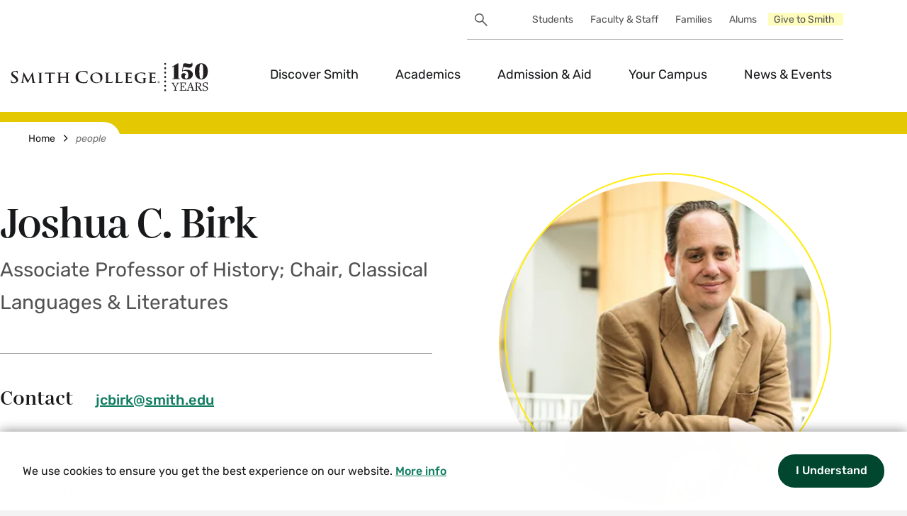

--- FILE ---
content_type: text/html; charset=UTF-8
request_url: https://www.smith.edu/people/joshua-c-birk
body_size: 14855
content:
<!DOCTYPE html>
<html lang="en" dir="ltr" prefix="og: https://ogp.me/ns#">
  <head>
    <meta charset="utf-8" />
<link rel="canonical" href="https://www.smith.edu/people/joshua-c-birk" />
<meta property="og:type" content="Faculty &amp; Staff Profile" />
<meta property="og:title" content="Joshua C. Birk" />
<meta property="og:image" content="https://www.smith.edu/sites/default/files/styles/medium/public/media/Faculty/joshua_birk_crop.jpg.webp?itok=0qW8jH-u" />
<meta property="og:image:type" content="image/webp" />
<meta property="og:image:width" content="480" />
<meta property="og:image:height" content="480" />
<meta property="og:updated_time" content="2025-09-09T09:54:20-0400" />
<meta name="twitter:card" content="summary_large_image" />
<meta name="apple-mobile-web-app-title" content="Smith" />
<meta name="Generator" content="Drupal 10 (https://www.drupal.org)" />
<meta name="MobileOptimized" content="width" />
<meta name="HandheldFriendly" content="true" />
<meta name="viewport" content="width=device-width, initial-scale=1.0" />
<link rel="icon" type="image/png" href="/sites/default/files/favicons/favicon-96x96.png?t8lwei" sizes="96x96" />
<link rel="icon" type="image/svg+xml" href="/sites/default/files/favicons/favicon.svg?t8lwei" />
<link rel="shortcut icon" href="/sites/default/files/favicons/favicon.ico?t8lwei" />
<link rel="apple-touch-icon" sizes="180x180" href="/sites/default/files/favicons/apple-touch-icon.png?t8lwei" />
<link rel="manifest" href="/sites/default/files/favicons/site.webmanifest?t8lwei" />

    <title>Joshua C. Birk</title>
    <link rel="stylesheet" media="all" href="/sites/default/files/css/css_4zA4Q_eD-Fm7fmQoX5JLtS-zG0Mz89JVTWPP90eu2GA.css?delta=0&amp;language=en&amp;theme=smith&amp;include=eJxVjEEOwyAMBD9kwXNyjEywgNZgZEOb_r5V0yjqZTU7K-0mSj7q7MgOb7gD7YNLu5_uVyGJJKZ1M_IHfmjBQVpR_9Yml-6omBR7tvPuMm62PgMXyxTBahnZJ5aADPayQdUHNIJHoaf5b7oqcTK9AQ-cRUI" />
<link rel="stylesheet" media="all" href="/sites/default/files/css/css_TFkIJ3opoMivFMIWdm1uXbv3esSAl3adzMU6Tmp7WOo.css?delta=1&amp;language=en&amp;theme=smith&amp;include=eJxVjEEOwyAMBD9kwXNyjEywgNZgZEOb_r5V0yjqZTU7K-0mSj7q7MgOb7gD7YNLu5_uVyGJJKZ1M_IHfmjBQVpR_9Yml-6omBR7tvPuMm62PgMXyxTBahnZJ5aADPayQdUHNIJHoaf5b7oqcTK9AQ-cRUI" />
<link rel="stylesheet" media="all" href="/sites/default/files/css/css_6Nkls-Xka5-6XElud1_KtkqOHjQTfTFn6WeUiGwIWMo.css?delta=2&amp;language=en&amp;theme=smith&amp;include=eJxVjEEOwyAMBD9kwXNyjEywgNZgZEOb_r5V0yjqZTU7K-0mSj7q7MgOb7gD7YNLu5_uVyGJJKZ1M_IHfmjBQVpR_9Yml-6omBR7tvPuMm62PgMXyxTBahnZJ5aADPayQdUHNIJHoaf5b7oqcTK9AQ-cRUI" />
<link rel="stylesheet" media="all" href="/sites/default/files/css/css_cU9V_SqRSqBDlkLwbh_5KbYkBSdcStr3meDuaaYtRP4.css?delta=3&amp;language=en&amp;theme=smith&amp;include=eJxVjEEOwyAMBD9kwXNyjEywgNZgZEOb_r5V0yjqZTU7K-0mSj7q7MgOb7gD7YNLu5_uVyGJJKZ1M_IHfmjBQVpR_9Yml-6omBR7tvPuMm62PgMXyxTBahnZJ5aADPayQdUHNIJHoaf5b7oqcTK9AQ-cRUI" />
<link rel="stylesheet" media="all" href="/sites/default/files/css/css_kz4I1oH_KNM32fEu4GWzvrQuurAqm5EO1qpvCpcpBEM.css?delta=4&amp;language=en&amp;theme=smith&amp;include=eJxVjEEOwyAMBD9kwXNyjEywgNZgZEOb_r5V0yjqZTU7K-0mSj7q7MgOb7gD7YNLu5_uVyGJJKZ1M_IHfmjBQVpR_9Yml-6omBR7tvPuMm62PgMXyxTBahnZJ5aADPayQdUHNIJHoaf5b7oqcTK9AQ-cRUI" />

    <script type="application/json" data-drupal-selector="drupal-settings-json">{"path":{"baseUrl":"\/","pathPrefix":"","currentPath":"node\/19351","currentPathIsAdmin":false,"isFront":false,"currentLanguage":"en"},"pluralDelimiter":"\u0003","suppressDeprecationErrors":true,"gtag":{"tagId":"G-LVT9Z047G0","consentMode":false,"otherIds":[],"events":[],"additionalConfigInfo":[]},"ajaxPageState":{"libraries":"[base64]","theme":"smith","theme_token":null},"ajaxTrustedUrl":{"\/search\/cse":true},"cookieconsent":{"message":"We use cookies to ensure you get the best experience on our website.","dismiss":"I understand","learnMore":"More info","link":"\/discover-smith\/governance","path":"\/","expiry":365,"target":"_self","domain":".www.smith.edu","markup":"\u003Cdiv class=\u0022cc_banner cc_container cc_container--open\u0022\u003E\n    \u003Ca href=\u0022#null\u0022 data-cc-event=\u0022click:dismiss\u0022 target=\u0022_blank\u0022 class=\u0022cc_btn cc_btn_accept_all\u0022\u003EI understand\u003C\/a\u003E\n    \u003Cp class=\u0022cc_message\u0022\u003EWe use cookies to ensure you get the best experience on our website. \u003Ca data-cc-if=\u0022options.link\u0022 target=\u0022_self\u0022 class=\u0022cc_more_info\u0022 href=\u0022\/discover-smith\/governance\u0022\u003EMore info\u003C\/a\u003E\u003C\/p\u003E\n    \u003Ca class=\u0022cc_logo\u0022 target=\u0022_blank\u0022 href=\u0022http:\/\/silktide.com\/cookieconsent\u0022\u003ECookie Consent plugin for the EU cookie law\u003C\/a\u003E\n\u003C\/div\u003E\n","container":null,"theme":""},"data":{"extlink":{"extTarget":true,"extTargetAppendNewWindowLabel":"(opens in a new window)","extTargetNoOverride":false,"extNofollow":true,"extTitleNoOverride":false,"extNoreferrer":true,"extFollowNoOverride":false,"extClass":"ext","extLabel":"","extImgClass":false,"extSubdomains":false,"extExclude":"","extInclude":"","extCssExclude":"","extCssInclude":"","extCssExplicit":"","extAlert":true,"extAlertText":"Following this link opens a new browser tab and sends you to a website outside of Smith College","extHideIcons":false,"mailtoClass":"0","telClass":"0","mailtoLabel":"","telLabel":"(link is a phone number)","extUseFontAwesome":false,"extIconPlacement":"append","extPreventOrphan":false,"extFaLinkClasses":"fa fa-external-link","extFaMailtoClasses":"fa fa-envelope-o","extAdditionalLinkClasses":"","extAdditionalMailtoClasses":"","extAdditionalTelClasses":"","extFaTelClasses":"fa fa-phone","whitelistedDomains":["smith.edu","www.smith.edu","portal.smith.edu","garden.smith.edu","catalog.smith.edu","map.smith.edu","mail.smith.edu","sophia.smith.edu","alumnae.smith.edu","workday.smith.edu","science.smith.edu","scma.smith.edu","campus-school.smith.edu","libtools.smith.edu","apply.smith.edu","login.smith.edu","libraries.smith.edu","libguides.smith.edu","smith.libcal.com","smith.libanswers.com","publications.ebsco.com","eds.s.ebscohost.com","resolver.ebscohost.com","libtools2.smith.edu","ly.smith.edu","ereserves.smith.edu","hitchcock.smith.edu","dl.smith.edu","libex.smith.edu","libtest.smith.edu","libproxy.smith.edu","scholarworks.smith.edu","smithcollege-illiad-oclc-org.libproxy.smith.edu","findingaids.smith.edu","compass.fivecolleges.edu","givecampus.com","www.givecampus.com","smith.plannedgiving.org","smithcollege.wd5.myworkdayjobs.com","tardis.smith.edu","drive.google.com","moodle.smith.edu","smith.zoom.us","smith.agilefleet.com","smith.datacenter.adirondacksolutions.com","wd5.myworkday.com","smith.force.com","smith.my.site.com","search.ebscohost.com","eds.s.ebscohost.com","careerconnect.smith.edu","waitz.io\/smith-college","dev.smith.edu","dev.garden.smith.edu","dev.libraries.smith.edu","test.smith.edu","test.garden.smith.edu","test.libraries.smith.edu","login.libproxy.smith.edu","go.connect.smith.edu","connect.smith.edu","sites.google.com\/smith.edu\/*","research.ebsco.com","smitharts.ludus.com","smith.metabim.com","computerstore.smith.edu","smithpioneers.com","wurtelecenter.myflodesk.com","go.pardot.com","forms.gle","jotform.com","docs.google.com","fivecolleges.edu","go.oncehub.com","cbweb.smith.edu","campus-school.ravenna-student.com","campus-school.ravenna-student.com\/portal\/","smith.joinhandshake.com","its.smith.edu","science.smith.edu","calendar.app.google","www.science.smith.edu","execed.smith.edu"],"extExcludeNoreferrer":""}},"views":{"ajax_path":"\/views\/ajax","ajaxViews":{"views_dom_id:98998d0f2588f5182896a2dad05880d9998769613a3646b83e14a2925896101a":{"view_name":"footer_promos","view_display_id":"block_1","view_args":"smith_college","view_path":"\/node\/19351","view_base_path":"admin\/content\/footer-promo","view_dom_id":"98998d0f2588f5182896a2dad05880d9998769613a3646b83e14a2925896101a","pager_element":0}}},"googlePSE":{"language":"en","displayWatermark":0},"user":{"uid":0,"permissionsHash":"5e12ef4dc272d8189aa8b3b98ff6bdc4bf25e5d6f3c5140a01afb3f1a9fa816f"}}</script>
<script src="/core/misc/drupalSettingsLoader.js?v=10.5.6"></script>
<script src="/modules/contrib/google_tag/js/gtag.js?t8yu0w"></script>

  </head>
  <body class="domain-smith_college" data-component-theme="yellow">
        <a href="#main-content" class="visually-hidden focusable">
      Skip to main content
    </a>
    
      <div class="dialog-off-canvas-main-canvas" data-off-canvas-main-canvas>
    



<div  class="layout-container">
  			


	<div></div>


	<div></div>



<div
	 class="site-header__container">
		<div  class="site-header__scroll-el"></div>

	<header  class="site-header">
		<div  class="site-header__inner">
						<div  class="site-header__utility-nav">
					<div  data-drupal-selector="search-block-form" id="block-searchform" role="search" class="block search-block-form google-cse">
  
    
      <form action="/search/cse" method="get" id="search-block-form" accept-charset="UTF-8">
  

<div class="js-form-item form-item form_item form_item--search js-form-type-search form-item-keys js-form-item-keys form-no-label">
            <div class="visually-hidden">
        <label for="edit-keys--2" class="visually-hidden form-item__label form_item__label">Search</label>
      </div>
            
  <input title="Enter the terms you wish to search for." data-drupal-selector="edit-keys" type="search" id="edit-keys--2" name="keys" value="" size="40" maxlength="128" class="form-search form_item__textfield"/>

        </div>
<div data-drupal-selector="edit-actions" class="form-actions js-form-wrapper form-wrapper" id="edit-actions">
  <input data-drupal-selector="edit-submit" type="submit" id="edit-submit--2" value="Search" class="button js-form-submit form-submit button-brand button-brand--secondary-light"/>
</div>

</form>

  </div>

	
    
    
					












<nav  aria-expanded="true" data-component-theme="yellow" id="utility_nav" class="utility_nav" aria-labelledby="utility_nav__label">
	<span id="utility_nav__label"  class="visually-hidden">Utility</span>
			


	








<button  class="search-form__toggle" data-button-style="clean" aria-expanded="false">
						<span class="visually-hidden">Search Toggle</span>
		<svg>
			<use xlink:href="/themes/custom/smith/dist/icons-1.svg#search"></use>
		</svg>
			</button>
				
											







<div
	 class="utility_nav__menu-list-wrapper utility_nav__menu-list-wrapper--level-0">
		


<ul  class="utility_nav__menu-list">
							








<li  class="utility_nav__item utility_nav__item--level-0">
  					
															
									





<a  data-menu-level="level-1" data-link-style="underline" class="utility_nav__link utility_nav__link--level-0" href="/students"> 
  
	Students
	</a>
						</li>
			








<li  class="utility_nav__item utility_nav__item--level-0">
  					
															
									





<a  data-menu-level="level-1" data-link-style="underline" class="utility_nav__link utility_nav__link--level-0" href="/faculty-staff"> 
  
	Faculty &amp; Staff
	</a>
						</li>
			








<li  class="utility_nav__item utility_nav__item--level-0">
  					
															
									





<a  data-menu-level="level-1" data-link-style="underline" class="utility_nav__link utility_nav__link--level-0" href="/parents-families"> 
  
	Families
	</a>
						</li>
			








<li  class="utility_nav__item utility_nav__item--level-0">
  					
															
									





<a  data-menu-level="level-1" data-link-style="underline" class="utility_nav__link utility_nav__link--level-0" href="/alums"> 
  
	Alums
	</a>
						</li>
			








<li  class="utility_nav__item utility_nav__item--level-0">
  					
															
									





<a  data-menu-level="level-1" data-link-style="underline" class="utility_nav__link utility_nav__link--level-0" href="/giving"> 
  
	Give to Smith
	</a>
						</li>
	
			</ul>
</div>

			

	</nav>


			</div>
			
			<div
				 class="site-header__main">
												<div  class="site-header__branding">
							




<div  class="logo logo--header" data-logo-type="text">
	





<a  aria-labelledby="smith-college-logo-label" data-link-style="clean" class="logo__link" href="/"> 
  
				<span id="smith-college-logo-label" class="visually-hidden">Smith College logo</span>
			<svg data-src="/themes/custom/smith/assets/images/smith-logo.svg"></svg>
		
	</a>
</div>
	
				</div>

								


	








<button  class="search-form__toggle" data-button-style="clean" aria-expanded="false">
						<span class="visually-hidden">Search Toggle</span>
		<svg>
			<use xlink:href="/themes/custom/smith/dist/icons-1.svg#search"></use>
		</svg>
			</button>

								<div  class="site-header__primary-nav">
						






	






<nav  aria-expanded="false" id="main-nav" class="main-nav menu-with-toggle" aria-labelledby="main-nav__label">
	<span id="main-nav__label"  class="visually-hidden">main</span>
					




	
		
	







<button  aria-controls="main-nav-4513" data-menu-level="level-0" aria-label="Menu" class="button-smith main-nav__toggle" data-button-style="clean" aria-expanded="false" data-button-alignment="right">
						  <span  class="main-nav__toggle__bars">
    <span  class="main-nav__toggle__bar"></span>
    <span  class="main-nav__toggle__bar"></span>
    <span  class="main-nav__toggle__bar"></span>
  </span>
  <span  class="main-nav__toggle__text">Menu</span>

			</button>

			
											



	



<div
	 class="main-nav__menu-list-wrapper main-nav__menu-list-wrapper--level-0" id="main-nav-4513">
		


<ul  class="main-nav__menu-list">
							

	






<li  class="main-nav__item main-nav__item--level-0 main-nav__item--with-sub">
  					
															
									





<a  data-menu-level="level-1" data-link-style="underline" class="main-nav__link main-nav__link--level-0 main-nav__link--with-sub" href="/discover-smith"> 
  
	Discover Smith
	</a>
																				




	
		
	







<button  aria-controls="menu__item-0742-1" data-menu-level="level-1" aria-label="Discover Smith Menu" class="button-smith main-nav__toggle" data-button-style="clean" aria-expanded="false" data-button-alignment="right">
						<span class="visually-hidden">Expand Discover Smith Menu</span>

			<span  class="button-smith__icon">
			


<svg  class="icon"   >
			<use xlink:href="/themes/custom/smith/dist/icons-1.svg#chevronDown"></use>
</svg>
	</span>
</button>
										
															




	
	

<div
	 class="main-nav__menu-list-wrapper main-nav__menu-list-wrapper--level-1" id="menu__item-0742-1" aria-hidden="true">
		


<ul  class="main-nav__menu-list main-nav__menu-list--sub">
							

	






<li  class="main-nav__item main-nav__item--level-0 main-nav__item--with-sub main-nav__item--level-1 main-nav__item--sub">
  					
															
									





<a  data-menu-level="level-2" data-link-style="underline" class="main-nav__link main-nav__link--level-0 main-nav__link--with-sub main-nav__link--level-1 main-nav__link--sub" href="/discover-smith/smith-action"> 
  
	Smith in Action
	</a>
						</li>
			

	






<li  class="main-nav__item main-nav__item--level-0 main-nav__item--with-sub main-nav__item--level-1 main-nav__item--sub">
  					
															
									





<a  data-menu-level="level-2" data-link-style="underline" class="main-nav__link main-nav__link--level-0 main-nav__link--with-sub main-nav__link--level-1 main-nav__link--sub" href="/discover-smith/history-traditions"> 
  
	History &amp; Traditions
	</a>
						</li>
			

	






<li  class="main-nav__item main-nav__item--level-0 main-nav__item--with-sub main-nav__item--level-1 main-nav__item--sub">
  					
															
									





<a  data-menu-level="level-2" data-link-style="underline" class="main-nav__link main-nav__link--level-0 main-nav__link--with-sub main-nav__link--level-1 main-nav__link--sub" href="/discover-smith/president-sarah-willie-lebreton"> 
  
	President Sarah Willie-LeBreton
	</a>
						</li>
			

	






<li  class="main-nav__item main-nav__item--level-0 main-nav__item--with-sub main-nav__item--level-1 main-nav__item--sub">
  					
															
									





<a  data-menu-level="level-2" data-link-style="underline" class="main-nav__link main-nav__link--level-0 main-nav__link--with-sub main-nav__link--level-1 main-nav__link--sub" href="/discover-smith/visit-campus"> 
  
	Visit the Campus
	</a>
						</li>
			

	






<li  class="main-nav__item main-nav__item--level-0 main-nav__item--with-sub main-nav__item--level-1 main-nav__item--sub">
  					
															
									





<a  data-menu-level="level-2" data-link-style="underline" class="main-nav__link main-nav__link--level-0 main-nav__link--with-sub main-nav__link--level-1 main-nav__link--sub" href="/discover-smith/governance"> 
  
	Governance
	</a>
						</li>
			

	






<li  class="main-nav__item main-nav__item--level-0 main-nav__item--with-sub main-nav__item--level-1 main-nav__item--sub">
  					
															
									





<a  data-menu-level="level-2" data-link-style="underline" class="main-nav__link main-nav__link--level-0 main-nav__link--with-sub main-nav__link--level-1 main-nav__link--sub" href="/discover-smith/smith-glance"> 
  
	Smith at a Glance
	</a>
						</li>
			

	






<li  class="main-nav__item main-nav__item--level-0 main-nav__item--with-sub main-nav__item--level-1 main-nav__item--sub">
  					
															
									





<a  data-menu-level="level-2" data-link-style="underline" class="main-nav__link main-nav__link--level-0 main-nav__link--with-sub main-nav__link--level-1 main-nav__link--sub" href="/discover-smith/contact-smith"> 
  
	Contact Smith
	</a>
						</li>
	
			</ul>
</div>
			
			</li>
			

	






<li  class="main-nav__item main-nav__item--level-0 main-nav__item--with-sub">
  					
															
									





<a  data-menu-level="level-1" data-link-style="underline" class="main-nav__link main-nav__link--level-0 main-nav__link--with-sub" href="/academics"> 
  
	Academics
	</a>
																				




	
		
	







<button  aria-controls="menu__item-7437-2" data-menu-level="level-1" aria-label="Academics Menu" class="button-smith main-nav__toggle" data-button-style="clean" aria-expanded="false" data-button-alignment="right">
						<span class="visually-hidden">Expand Academics Menu</span>

			<span  class="button-smith__icon">
			


<svg  class="icon"   >
			<use xlink:href="/themes/custom/smith/dist/icons-1.svg#chevronDown"></use>
</svg>
	</span>
</button>
										
															




	
	

<div
	 class="main-nav__menu-list-wrapper main-nav__menu-list-wrapper--level-1" id="menu__item-7437-2" aria-hidden="true">
		


<ul  class="main-nav__menu-list main-nav__menu-list--sub">
							

	






<li  class="main-nav__item main-nav__item--level-0 main-nav__item--with-sub main-nav__item--level-1 main-nav__item--sub">
  					
															
									





<a  data-menu-level="level-2" data-link-style="underline" class="main-nav__link main-nav__link--level-0 main-nav__link--with-sub main-nav__link--level-1 main-nav__link--sub" href="/academics/departments-programs-courses"> 
  
	Departments, Programs, &amp; Courses
	</a>
						</li>
			

	






<li  class="main-nav__item main-nav__item--level-0 main-nav__item--with-sub main-nav__item--level-1 main-nav__item--sub">
  					
															
									





<a  data-menu-level="level-2" data-link-style="underline" class="main-nav__link main-nav__link--level-0 main-nav__link--with-sub main-nav__link--level-1 main-nav__link--sub" href="/academics/our-approach-learning"> 
  
	Our Approach To Learning
	</a>
						</li>
			

	






<li  class="main-nav__item main-nav__item--level-0 main-nav__item--with-sub main-nav__item--level-1 main-nav__item--sub">
  					
															
									





<a  data-menu-level="level-2" data-link-style="underline" class="main-nav__link main-nav__link--level-0 main-nav__link--with-sub main-nav__link--level-1 main-nav__link--sub" href="/academics/integrative-learning"> 
  
	Integrative Learning
	</a>
						</li>
			

	






<li  class="main-nav__item main-nav__item--level-0 main-nav__item--with-sub main-nav__item--level-1 main-nav__item--sub">
  					
															
									





<a  data-menu-level="level-2" data-link-style="underline" class="main-nav__link main-nav__link--level-0 main-nav__link--with-sub main-nav__link--level-1 main-nav__link--sub" href="/academics/our-faculty"> 
  
	Our Faculty
	</a>
						</li>
			

	






<li  class="main-nav__item main-nav__item--level-0 main-nav__item--with-sub main-nav__item--level-1 main-nav__item--sub">
  					
															
									





<a  data-menu-level="level-2" data-link-style="underline" class="main-nav__link main-nav__link--level-0 main-nav__link--with-sub main-nav__link--level-1 main-nav__link--sub" href="/academics/academic-calendar"> 
  
	Academic Calendar
	</a>
						</li>
			

	






<li  class="main-nav__item main-nav__item--level-0 main-nav__item--with-sub main-nav__item--level-1 main-nav__item--sub">
  					
															
									





<a  data-menu-level="level-2" data-link-style="underline" class="main-nav__link main-nav__link--level-0 main-nav__link--with-sub main-nav__link--level-1 main-nav__link--sub" href="https://libraries.smith.edu"> 
  
	Libraries
	</a>
						</li>
			

	






<li  class="main-nav__item main-nav__item--level-0 main-nav__item--with-sub main-nav__item--level-1 main-nav__item--sub">
  					
															
									





<a  data-menu-level="level-2" data-link-style="underline" class="main-nav__link main-nav__link--level-0 main-nav__link--with-sub main-nav__link--level-1 main-nav__link--sub" href="/academics/registrar"> 
  
	Registrar
	</a>
						</li>
			

	






<li  class="main-nav__item main-nav__item--level-0 main-nav__item--with-sub main-nav__item--level-1 main-nav__item--sub">
  					
															
									





<a  data-menu-level="level-2" data-link-style="underline" class="main-nav__link main-nav__link--level-0 main-nav__link--with-sub main-nav__link--level-1 main-nav__link--sub" href="/academics/class-deans"> 
  
	Class Deans
	</a>
						</li>
			

	






<li  class="main-nav__item main-nav__item--level-0 main-nav__item--with-sub main-nav__item--level-1 main-nav__item--sub">
  					
															
									





<a  data-menu-level="level-2" data-link-style="underline" class="main-nav__link main-nav__link--level-0 main-nav__link--with-sub main-nav__link--level-1 main-nav__link--sub" href="/academics/provostdean-faculty"> 
  
	Provost/Dean of the Faculty
	</a>
						</li>
			

	






<li  class="main-nav__item main-nav__item--level-0 main-nav__item--with-sub main-nav__item--level-1 main-nav__item--sub">
  					
															
									





<a  data-menu-level="level-2" data-link-style="underline" class="main-nav__link main-nav__link--level-0 main-nav__link--with-sub main-nav__link--level-1 main-nav__link--sub" href="/academics/study-abroad"> 
  
	Study Abroad
	</a>
						</li>
	
			</ul>
</div>
			
			</li>
			

	






<li  class="main-nav__item main-nav__item--level-0 main-nav__item--with-sub">
  					
															
									





<a  data-menu-level="level-1" data-link-style="underline" class="main-nav__link main-nav__link--level-0 main-nav__link--with-sub" href="/admission-aid"> 
  
	Admission &amp; Aid
	</a>
																				




	
		
	







<button  aria-controls="menu__item-4292-3" data-menu-level="level-1" aria-label="Admission &amp; Aid Menu" class="button-smith main-nav__toggle" data-button-style="clean" aria-expanded="false" data-button-alignment="right">
						<span class="visually-hidden">Expand Admission &amp; Aid Menu</span>

			<span  class="button-smith__icon">
			


<svg  class="icon"   >
			<use xlink:href="/themes/custom/smith/dist/icons-1.svg#chevronDown"></use>
</svg>
	</span>
</button>
										
															




	
	

<div
	 class="main-nav__menu-list-wrapper main-nav__menu-list-wrapper--level-1" id="menu__item-4292-3" aria-hidden="true">
		


<ul  class="main-nav__menu-list main-nav__menu-list--sub">
							

	






<li  class="main-nav__item main-nav__item--level-0 main-nav__item--with-sub main-nav__item--level-1 main-nav__item--sub">
  					
															
									





<a  data-menu-level="level-2" data-link-style="underline" class="main-nav__link main-nav__link--level-0 main-nav__link--with-sub main-nav__link--level-1 main-nav__link--sub" href="/admission-aid/apply-smith"> 
  
	Apply to Smith
	</a>
						</li>
			

	






<li  class="main-nav__item main-nav__item--level-0 main-nav__item--with-sub main-nav__item--level-1 main-nav__item--sub">
  					
															
									





<a  data-menu-level="level-2" data-link-style="underline" class="main-nav__link main-nav__link--level-0 main-nav__link--with-sub main-nav__link--level-1 main-nav__link--sub" href="/admission-aid/visits-programs"> 
  
	Visits &amp; Programs
	</a>
						</li>
			

	






<li  class="main-nav__item main-nav__item--level-0 main-nav__item--with-sub main-nav__item--level-1 main-nav__item--sub">
  					
															
									





<a  data-menu-level="level-2" data-link-style="underline" class="main-nav__link main-nav__link--level-0 main-nav__link--with-sub main-nav__link--level-1 main-nav__link--sub" href="/admission-aid/life-after-smith-career-outcomes"> 
  
	Life After Smith: Career Outcomes
	</a>
						</li>
			

	






<li  class="main-nav__item main-nav__item--level-0 main-nav__item--with-sub main-nav__item--level-1 main-nav__item--sub">
  					
															
									





<a  data-menu-level="level-2" data-link-style="underline" class="main-nav__link main-nav__link--level-0 main-nav__link--with-sub main-nav__link--level-1 main-nav__link--sub" href="/admission-aid/tuition-aid-applicants"> 
  
	Tuition &amp; Aid for Applicants
	</a>
						</li>
			

	






<li  class="main-nav__item main-nav__item--level-0 main-nav__item--with-sub main-nav__item--level-1 main-nav__item--sub">
  					
															
									





<a  data-menu-level="level-2" data-link-style="underline" class="main-nav__link main-nav__link--level-0 main-nav__link--with-sub main-nav__link--level-1 main-nav__link--sub" href="/admission-aid/aid-current-students"> 
  
	Aid for Current Students
	</a>
						</li>
			

	






<li  class="main-nav__item main-nav__item--level-0 main-nav__item--with-sub main-nav__item--level-1 main-nav__item--sub">
  					
															
									





<a  data-menu-level="level-2" data-link-style="underline" class="main-nav__link main-nav__link--level-0 main-nav__link--with-sub main-nav__link--level-1 main-nav__link--sub" href="/parents-families"> 
  
	For Parents &amp; Families
	</a>
						</li>
			

	






<li  class="main-nav__item main-nav__item--level-0 main-nav__item--with-sub main-nav__item--level-1 main-nav__item--sub">
  					
															
									





<a  data-menu-level="level-2" data-link-style="underline" class="main-nav__link main-nav__link--level-0 main-nav__link--with-sub main-nav__link--level-1 main-nav__link--sub" href="/admission-aid/school-counselors"> 
  
	For School &amp; CBO Counselors
	</a>
						</li>
	
			</ul>
</div>
			
			</li>
			

	






<li  class="main-nav__item main-nav__item--level-0 main-nav__item--with-sub">
  					
															
									





<a  data-menu-level="level-1" data-link-style="underline" class="main-nav__link main-nav__link--level-0 main-nav__link--with-sub" href="/your-campus"> 
  
	Your Campus
	</a>
																				




	
		
	







<button  aria-controls="menu__item-8095-4" data-menu-level="level-1" aria-label="Your Campus Menu" class="button-smith main-nav__toggle" data-button-style="clean" aria-expanded="false" data-button-alignment="right">
						<span class="visually-hidden">Expand Your Campus Menu</span>

			<span  class="button-smith__icon">
			


<svg  class="icon"   >
			<use xlink:href="/themes/custom/smith/dist/icons-1.svg#chevronDown"></use>
</svg>
	</span>
</button>
										
															




	
	

<div
	 class="main-nav__menu-list-wrapper main-nav__menu-list-wrapper--level-1" id="menu__item-8095-4" aria-hidden="true">
		


<ul  class="main-nav__menu-list main-nav__menu-list--sub">
							

	






<li  class="main-nav__item main-nav__item--level-0 main-nav__item--with-sub main-nav__item--level-1 main-nav__item--sub">
  					
															
									





<a  data-menu-level="level-2" data-link-style="underline" class="main-nav__link main-nav__link--level-0 main-nav__link--with-sub main-nav__link--level-1 main-nav__link--sub" href="/your-campus/health-wellness"> 
  
	Health &amp; Wellness
	</a>
						</li>
			

	






<li  class="main-nav__item main-nav__item--level-0 main-nav__item--with-sub main-nav__item--level-1 main-nav__item--sub">
  					
															
									





<a  data-menu-level="level-2" data-link-style="underline" class="main-nav__link main-nav__link--level-0 main-nav__link--with-sub main-nav__link--level-1 main-nav__link--sub" href="/your-campus/residence-life"> 
  
	Residence Life
	</a>
						</li>
			

	






<li  class="main-nav__item main-nav__item--level-0 main-nav__item--with-sub main-nav__item--level-1 main-nav__item--sub">
  					
															
									





<a  data-menu-level="level-2" data-link-style="underline" class="main-nav__link main-nav__link--level-0 main-nav__link--with-sub main-nav__link--level-1 main-nav__link--sub" href="/your-campus/dining-menus"> 
  
	Dining &amp; Menus
	</a>
						</li>
			

	






<li  class="main-nav__item main-nav__item--level-0 main-nav__item--with-sub main-nav__item--level-1 main-nav__item--sub">
  					
															
									





<a  data-menu-level="level-2" data-link-style="underline" class="main-nav__link main-nav__link--level-0 main-nav__link--with-sub main-nav__link--level-1 main-nav__link--sub" href="/your-campus/community"> 
  
	Community
	</a>
						</li>
			

	






<li  class="main-nav__item main-nav__item--level-0 main-nav__item--with-sub main-nav__item--level-1 main-nav__item--sub">
  					
															
									





<a  data-menu-level="level-2" data-link-style="underline" class="main-nav__link main-nav__link--level-0 main-nav__link--with-sub main-nav__link--level-1 main-nav__link--sub" href="/your-campus/offices-services"> 
  
	Offices &amp; Services
	</a>
						</li>
			

	






<li  class="main-nav__item main-nav__item--level-0 main-nav__item--with-sub main-nav__item--level-1 main-nav__item--sub">
  					
															
									





<a  data-menu-level="level-2" data-link-style="underline" class="main-nav__link main-nav__link--level-0 main-nav__link--with-sub main-nav__link--level-1 main-nav__link--sub" href="/your-campus/clubs-organizations"> 
  
	Clubs &amp; Organizations
	</a>
						</li>
			

	






<li  class="main-nav__item main-nav__item--level-0 main-nav__item--with-sub main-nav__item--level-1 main-nav__item--sub">
  					
															
									





<a  data-menu-level="level-2" data-link-style="underline" class="main-nav__link main-nav__link--level-0 main-nav__link--with-sub main-nav__link--level-1 main-nav__link--sub" href="/your-campus/student-government-association"> 
  
	Student Government Association
	</a>
						</li>
			

	






<li  class="main-nav__item main-nav__item--level-0 main-nav__item--with-sub main-nav__item--level-1 main-nav__item--sub">
  					
															
									





<a  data-menu-level="level-2" data-link-style="underline" class="main-nav__link main-nav__link--level-0 main-nav__link--with-sub main-nav__link--level-1 main-nav__link--sub" href="/your-campus/athletics-recreation"> 
  
	Athletics &amp; Recreation
	</a>
						</li>
			

	






<li  class="main-nav__item main-nav__item--level-0 main-nav__item--with-sub main-nav__item--level-1 main-nav__item--sub">
  					
															
									





<a  data-menu-level="level-2" data-link-style="underline" class="main-nav__link main-nav__link--level-0 main-nav__link--with-sub main-nav__link--level-1 main-nav__link--sub" href="/your-campus/new-students"> 
  
	For New Students
	</a>
						</li>
			

	






<li  class="main-nav__item main-nav__item--level-0 main-nav__item--with-sub main-nav__item--level-1 main-nav__item--sub">
  					
															
									





<a  data-menu-level="level-2" data-link-style="underline" class="main-nav__link main-nav__link--level-0 main-nav__link--with-sub main-nav__link--level-1 main-nav__link--sub" href="/your-campus/smitharts"> 
  
	SmithArts
	</a>
						</li>
	
			</ul>
</div>
			
			</li>
			

	






<li  class="main-nav__item main-nav__item--level-0 main-nav__item--with-sub">
  					
															
					<span tabindex="0"  data-menu-level="level-1" class="main-nav__placeholder main-nav__placeholder--level-0 main-nav__placeholder--with-sub">News &amp; Events</span>
																											




	
		
	







<button  aria-controls="menu__item-3411-5" tabindex="-1" data-menu-level="level-1" aria-label="News &amp; Events Menu" class="button-smith main-nav__toggle" data-button-style="clean" aria-expanded="false" data-button-alignment="right">
						<span class="visually-hidden">Expand News &amp; Events Menu</span>

			<span  class="button-smith__icon">
			


<svg  class="icon"   >
			<use xlink:href="/themes/custom/smith/dist/icons-1.svg#chevronDown"></use>
</svg>
	</span>
</button>
										
																										




	
	

<div
	 class="main-nav__menu-list-wrapper main-nav__menu-list-wrapper--level-1" id="menu__item-3411-5" aria-hidden="true">
		


<ul  class="main-nav__menu-list main-nav__menu-list--sub">
							

		






<li  class="main-nav__item main-nav__item--level-0 main-nav__item--with-sub main-nav__item--level-1 main-nav__item--sub main-nav__item--parent">
  					
															
									





<a  data-menu-level="level-2" data-link-style="underline" class="main-nav__link main-nav__link--level-0 main-nav__link--with-sub main-nav__link--level-1 main-nav__link--sub main-nav__link--parent" href="/news-events"> 
  
	Smith Today
	</a>
						</li>
			

	






<li  class="main-nav__item main-nav__item--level-0 main-nav__item--with-sub main-nav__item--level-1 main-nav__item--sub">
  					
															
									





<a  data-menu-level="level-2" data-link-style="underline" class="main-nav__link main-nav__link--level-0 main-nav__link--with-sub main-nav__link--level-1 main-nav__link--sub" href="/news-events/events"> 
  
	Events
	</a>
						</li>
			

	






<li  class="main-nav__item main-nav__item--level-0 main-nav__item--with-sub main-nav__item--level-1 main-nav__item--sub">
  					
															
									





<a  data-menu-level="level-2" data-link-style="underline" class="main-nav__link main-nav__link--level-0 main-nav__link--with-sub main-nav__link--level-1 main-nav__link--sub" href="/your-campus/smitharts/calendar"> 
  
	Arts Calendar
	</a>
						</li>
			

	






<li  class="main-nav__item main-nav__item--level-0 main-nav__item--with-sub main-nav__item--level-1 main-nav__item--sub">
  					
															
									





<a  data-menu-level="level-2" data-link-style="underline" class="main-nav__link main-nav__link--level-0 main-nav__link--with-sub main-nav__link--level-1 main-nav__link--sub" href="/news-events/smith-quarterly"> 
  
	Smith Quarterly
	</a>
						</li>
	
			</ul>
</div>
			
			</li>
	
			</ul>
</div>

			

	</nav>


				</div>
			</div>
		</div>
	</header>
</div>
	

	  	
	
	
	
  <div  class="main">
    <a id="main-content" tabindex="-1"></a>    <main role="main"  class="main-content">
        <div data-swiftype-index="true">
      <div data-drupal-messages-fallback class="hidden"></div>






  



  

	
	
	

<div  data-component-theme="inherit dark" data-component-width="extended" class="container container--no-spacing container--with-bg" data-component-alignment="left">
	<div  class="container__inner">
		
		      <div  class="breadcrumbs__wrapper">
        











<button  aria-hidden="true" tabindex="-1" class="breadcrumbs__toggle" data-button-style="filled">
				            <span  class="visually-hidden">Show all breadcrumbs</span>
            <span aria-hidden="true">Home</span>
          		</button>
          









<nav  class="breadcrumbs" id="breadcrumbs" aria-labelledby="breadcrumbs__label">
	<span id="breadcrumbs__label"  class="visually-hidden">Breadcrumb</span>
	        



		
				







<button  aria-hidden="true" tabindex="-1" class="breadcrumbs__scroll breadcrumbs__scroll--left" data-button-style="filled" data-button-alignment="left">
	<span  class="scroll__icon">
			


<svg  class="icon"  aria-hidden="true" role="img"   >
			<use xlink:href="/themes/custom/smith/dist/icons-1.svg#chevronLeft"></use>
</svg>
	</span>
			      <span  class="visually-hidden">Scroll Left</span>
    		</button>

    			
											







<div
	 class="breadcrumbs__menu-list-wrapper breadcrumbs__menu-list-wrapper--level-0">
		


<ol  class="breadcrumbs__menu-list">
							








<li  class="breadcrumbs__item breadcrumbs__item--level-0">
  					
															
									





<a  data-menu-level="level-1" data-link-style="underline" class="breadcrumbs__link breadcrumbs__link--level-0" href="/"> 
  
	Home
	</a>
						</li>
			








<li  class="breadcrumbs__item breadcrumbs__item--level-0">
  							<span tabindex="0"  data-menu-level="level-1" class="breadcrumbs__placeholder breadcrumbs__placeholder--level-0">people</span>
			</li>
	
			</ol>
</div>

			

	        



		
	



	



<button  aria-hidden="true" tabindex="-1" class="breadcrumbs__scroll breadcrumbs__scroll--right" data-button-style="filled" data-button-alignment="right" button-action="filled">
				        <span  class="visually-hidden">Scroll Right</span>
      		<span  class="scroll__icon">
			


<svg  class="icon"  aria-hidden="true" role="img"   >
			<use xlink:href="/themes/custom/smith/dist/icons-1.svg#chevronRight"></use>
</svg>
	</span>
</button>

    </nav>

      </div>
    	</div>
	</div>



                  <div  id="block-mainpagecontent" class="block">
  
    
      




<article>

				



	

<div  data-component-width="extended" class="container container--no-bottom" data-component-alignment="left">
	<div  class="container__inner">
		
						
				



	









	

<div  data-component-width="compressed" class="container container--no-bottom container--separator" data-component-alignment="left">
	<div  class="container__inner">
		
				<div  class="page-title">
	

<h1  class="page-title__heading">
			<span>Joshua C. Birk</span>

	</h1>
				

<p  class="page-title__subheading">Associate Professor of History; Chair, Classical Languages & Literatures</p>
						
	</div>

				</div>
	</div>
				

				<div class="spotlight spotlight--large">
					
                <picture>
                  <source srcset="/sites/default/files/styles/content_faculty_profile_full_xlarge/public/media/Faculty/joshua_birk_crop.jpg.webp?itok=s-agkFOO 1x" media="all and (min-width: 1640px)" type="image/webp" width="425" height="425"/>
              <source srcset="/sites/default/files/styles/content_faculty_profile_full_large/public/media/Faculty/joshua_birk_crop.jpg.webp?itok=er5xkNAH 1x" media="all and (min-width: 1280px)" type="image/webp" width="425" height="425"/>
              <source srcset="/sites/default/files/styles/content_faculty_profile_full_medium/public/media/Faculty/joshua_birk_crop.jpg.webp?itok=vhzPQVpw 1x" media="all and (min-width: 1040px)" type="image/webp" width="350" height="350"/>
              <source srcset="/sites/default/files/styles/content_faculty_profile_full_small/public/media/Faculty/joshua_birk_crop.jpg.webp?itok=-nmbv_St 1x" media="all and (min-width: 767px)" type="image/webp" width="300" height="300"/>
              <source srcset="/sites/default/files/styles/content_faculty_profile_full_small/public/media/Faculty/joshua_birk_crop.jpg.webp?itok=-nmbv_St 1x" media="all and (min-width: 610px)" type="image/webp" width="300" height="300"/>
                  <img loading="lazy" width="425" height="425" src="/sites/default/files/styles/content_faculty_profile_full_large/public/media/Faculty/joshua_birk_crop.jpg.webp?itok=er5xkNAH" alt="Joshua Birk" />

  </picture>


      

				</div>
				</div>
	</div>

		



	

<div  data-component-width="extended" class="container container--separator container--no-bottom container--inline" data-component-alignment="left">
	<div  class="container__inner">
					<div  class="container__intro">
									

<h4  class="container__heading">
			Contact
	</h4>
											</div>
		
						
						

<div  class="text text--intro"><a href="mailto:jcbirk@smith.edu">jcbirk@smith.edu</a></div>
			
				
						

<div  class="text text--intro">413-841-1737</div>
			
				
						

<div  class="text text--intro"> Wright Hall 208</div>
			
				</div>
	</div>

	
	



	

<div  data-component-width="standard" class="container" data-component-alignment="center">
	<div  class="container__inner">
		
					



<div  class="grid grid--priority-col" data-grid-columns="2" data-grid-count-class="even" data-grid-spacing="two-spacing">
		<div  class="grid__inner">
						<div>
	            <div id="waypoint-0" class="waypoint-anchor"></div>
        













 




	

<div  data-text-columns="1" data-text-word-count="250" data-component-width="compressed" class="container container--no-top" data-component-alignment="center">
	<div  class="container__inner">
					<div  class="container__intro">
									

<h2  class="container__heading">
			Biography
	</h2>
											</div>
		
				

<div  class="text"><p>Joshua Birk specializes in political history and cultural history across religious boundaries in the medieval Mediterranean world.</p>
<p>His book, Norman Kings of Sicily and the Rise of the Anti-Islamic Critique: Baptized Sultans, examines a crucial component in the rise of anti-Islamic sentiment in Latin Europe. The text demonstrates how Christian rulers of Sicily used Muslim personnel and co-opted and redeployed Islamic cultural tropes and administrative techniques to project their authority over the Island of Sicily in the 11th and 12th centuries. Baptized Sultans shows that neither the use of Muslim soldiers and administrators nor the adoption of Islamic cultural elements were controversial in the 11th and 12th centuries, but that starting around 1200 the enemies of the Sicilian crown increasingly used Sicilian Muslims to demonize Sicilian rulers. He has also published articles on the First Crusade, examining how interactions between Normans and Muslims in Southern Italy and Sicily informed southern Italian behavior during the Crusades and how early accounts of the crusade were rewritten to erase this southern Italian perspective.</p>
<p>He offers a range of courses on various topics in the medieval world, including three sequential surveys covering the medieval European world from 400 to 1650. He teaches several specialized colloquia on topics such as the notion of race in medieval Europe, medieval concepts of magic and the supernatural, and the idea of religious violence in the Islamo-Christian Tradition. He also teaches a seminar on violence and memory in the high Middle Ages, and a first-year seminar titled Reacting to the Past.</p>
<p>Birk is a recipient of the 2012 Rome Prize and the 2019 Smith College Teaching Award. &nbsp;He is also a member of the Middle East Studies faculty and the director of the newly initiated Humanities and Social Science Research Labs.</p>
<hr>
<h3>Selected Publications</h3>
<p>"<a href="https://muse.jhu.edu/chapter/2929024" target="_blank">Crucible of Faith: Fitna in the Travels of Ibn Jubayr</a>" in <em>Rethinking Norman Italy: Studies in honor of Graham Loud</em>, Manchester University Press, 2021.</p>
<p><em><a href="https://www.palgrave.com/gp/book/9783319470412" target="_blank">Norman Kings of Sicily and the Rise of the Anti-Islamic Critique: Baptized Sultans</a>, </em>Palgrave Macmillan, 2017.</p>
<p>“<a href="https://oxford.universitypressscholarship.com/view/10.1093/acprof:oso/9780199755042.001.0001/acprof-9780199755042-chapter-4" target="_blank">Imagining the Enemy: Southern Italian Perception of Muslims in the Wake of the First Crusade</a>,” in&nbsp;<em>Just Wars, Holy Wars, and Jihads: Christian, Jewish, Muslim Encounters and Exchanges,&nbsp;</em>Oxford University Press, 2012.&nbsp;</p>
<p>“<a href="https://read.dukeupress.edu/jmems/article/41/3/463/1118/The-Betrayal-of-Antioch-Narratives-of-Conversion" target="_blank">The Betrayal of Antioch: Narratives of Conversion and Conquest During the First Crusade</a>,” in&nbsp;<em>Journal of Medieval and Early Modern Studies</em>, 2011, Volume 41, no. 3: 463–485.</p>
<p>Translations of portions of Ibn Jubayr's travels to Sicily, in&nbsp;<em>Medieval Italy: Texts in Translation, </em>edited by Katherine L Jansen, et. al. University of Pennsylvania Press, 2009.&nbsp;</p>
<p>“<a href="https://www.academia.edu/3270825/_Borderlands_and_Borderlines_Narrating_the_Past_in_Twelfth_Century_Sicily_" target="_blank">Borderlands and Borderlines: Narrating the Past in Twelfth-Century Sicily</a>,” in&nbsp;<em>Multicultural Europe and Cultural Exchange in the MIddle Ages and Renaissance,&nbsp;</em>edited by James P. Helfers. Brepols Publishers: 2005.<br>&nbsp;</p>
<p>&nbsp;</p>
</div>

				</div>
	</div>

  
</div>

		<div class="text">
	
	<h4 >Office Hours</h4>
						<div><p><strong>Fall 2025</strong><br>By appointment</p>
</div>
				
	
	<h4 >Education</h4>
			<div>
							<div>Ph.D., M.A., University of California, Santa Barbara.</div>
					<div>B.A., Brown University</div>
						</div>
	
	
	
            <p><a href="https://scholarworks.smith.edu/do/search/?q=author_lname%3A%22Birk%22%20AND%20author_fname%3A%22Joshua%22&amp;start=0&amp;context=7561520&amp;sort=date_desc&amp;facet=">Selected Works in Smith ScholarWorks</a></p>

      
</div>

				</div>
</div>

			</div>
	</div>

</article>

  </div>


  </div>
          </main>
  </div>
  			


	

<footer
	 data-component-width="wide" class="site-footer">

		  
  




<div  class="logo" data-logo-type="informal">
	





<a  aria-labelledby="smith-college-logo-label" data-link-style="clean" class="logo__link" href="/"> 
  
				<span id="smith-college-logo-label" class="visually-hidden">Smith College logo</span>
			<svg data-src="/themes/custom/smith/assets/images/smith-informal-logo.svg"></svg>
		
	</a>
</div>
  <a href="/" rel="home" class="visually-hidden">Smith College</a>


	<div
		 class="site-footer__inner">
				<div  class="site-footer__primary">
							<div  class="site-footer__site-info">
					<address>
													

<h3  class="heading">
			Smith College
	</h3>
																			

<div  class="text">10 Elm Street<br>Northampton, MA 01063</div>
																			

<div  class="text">	<span>Phone:
	</span>
	





<a  data-link-style="no-underline" class="link" href="tel:413-584-2700"> 
  
	413-584-2700
	</a>
	</div>
																	</address>
				</div>
						  











<nav  aria-expanded="true" id="footer_nav" class="footer_nav" aria-labelledby="footer_nav__label">
	<span id="footer_nav__label"  class="visually-hidden">Footer</span>
				
											







<div
	 class="footer_nav__menu-list-wrapper footer_nav__menu-list-wrapper--level-0">
		


<ul  class="footer_nav__menu-list">
							








<li  class="footer_nav__item footer_nav__item--level-0">
  					
															
									





<a  data-menu-level="level-1" data-link-style="underline" class="footer_nav__link footer_nav__link--level-0" href="https://portal.smith.edu/"> 
  
	Portal
	</a>
						</li>
			








<li  class="footer_nav__item footer_nav__item--level-0">
  					
															
									





<a  data-menu-level="level-1" data-link-style="underline" class="footer_nav__link footer_nav__link--level-0" href="/your-campus/people-directory"> 
  
	Directory
	</a>
						</li>
			








<li  class="footer_nav__item footer_nav__item--level-0">
  					
															
									





<a  data-menu-level="level-1" data-link-style="underline" class="footer_nav__link footer_nav__link--level-0" href="/your-campus/dining-menus"> 
  
	Dining Menus
	</a>
						</li>
			








<li  class="footer_nav__item footer_nav__item--level-0">
  					
															
									





<a  data-menu-level="level-1" data-link-style="underline" class="footer_nav__link footer_nav__link--level-0" href="https://www.smith.edu/campus-map?id=774&amp;_ga=2.247871815.1350730487.1690377067-1530953437.1667230916"> 
  
	Campus Map
	</a>
						</li>
			








<li  class="footer_nav__item footer_nav__item--level-0">
  					
															
									





<a  data-menu-level="level-1" data-link-style="underline" class="footer_nav__link footer_nav__link--level-0" href="/about-smith/giving"> 
  
	Give to Smith
	</a>
						</li>
			








<li  class="footer_nav__item footer_nav__item--level-0">
  					
															
									





<a  data-menu-level="level-1" data-link-style="underline" class="footer_nav__link footer_nav__link--level-0" href="https://www.smith.edu/your-campus/offices-services/human-resources/careers-smith"> 
  
	Employment
	</a>
						</li>
			








<li  class="footer_nav__item footer_nav__item--level-0">
  					
															
									





<a  data-menu-level="level-1" data-link-style="underline" class="footer_nav__link footer_nav__link--level-0" href="https://libraries.smith.edu"> 
  
	Libraries
	</a>
						</li>
			








<li  class="footer_nav__item footer_nav__item--level-0">
  					
															
									





<a  data-menu-level="level-1" data-link-style="underline" class="footer_nav__link footer_nav__link--level-0" href="https://garden.smith.edu"> 
  
	Botanic Garden
	</a>
						</li>
			








<li  class="footer_nav__item footer_nav__item--level-0">
  					
															
									





<a  data-menu-level="level-1" data-link-style="underline" class="footer_nav__link footer_nav__link--level-0" href="https://scma.smith.edu/"> 
  
	Museum of Art
	</a>
						</li>
	
			</ul>
</div>

			

	</nav>



			  <div  class="promo-link">
    <div class="views-element-container"><div class="js-view-dom-id-98998d0f2588f5182896a2dad05880d9998769613a3646b83e14a2925896101a">
  
  
  

  
  
  

      <div><p><a href="https://www.smith.edu/admission-aid/life-after-smith-career-outcomes">See what you can do with a Smith education.</a></p>
</div>

    

  
  

  
  
</div>
</div>

  </div>
		</div>
				<div  class="site-footer__secondary">
			  











<nav  id="social_nav" class="social_nav" aria-labelledby="social_nav__label">
	<span id="social_nav__label"  class="visually-hidden">Social Navigation</span>
				
										    




<ul  class="social_nav__menu-list">
	    			


<li  class="social_nav__item">
  	

															
					





<a  data-link-style="icon" class="social_nav__link" href="https://twitter.com/smithcollege"> 
  
	      


<svg  class="social_nav__icon"   >
			<use xlink:href="/themes/custom/smith/dist/icons-1.svg#twitter"></use>
</svg>
      <span  class="text visually-hidden">Twitter</span>
    
	</a>
</li>
			


<li  class="social_nav__item">
  	

															
					





<a  data-link-style="icon" class="social_nav__link" href="https://www.instagram.com/smithcollege/"> 
  
	      


<svg  class="social_nav__icon"   >
			<use xlink:href="/themes/custom/smith/dist/icons-1.svg#instagram"></use>
</svg>
      <span  class="text visually-hidden">Instagram</span>
    
	</a>
</li>
			


<li  class="social_nav__item">
  	

															
					





<a  data-link-style="icon" class="social_nav__link" href="https://www.facebook.com/smithcollege"> 
  
	      


<svg  class="social_nav__icon"   >
			<use xlink:href="/themes/custom/smith/dist/icons-1.svg#facebook"></use>
</svg>
      <span  class="text visually-hidden">Facebook</span>
    
	</a>
</li>
			


<li  class="social_nav__item">
  	

															
					





<a  data-link-style="icon" class="social_nav__link" href="https://www.youtube.com/user/smithcollegevideos"> 
  
	      


<svg  class="social_nav__icon"   >
			<use xlink:href="/themes/custom/smith/dist/icons-1.svg#youtube"></use>
</svg>
      <span  class="text visually-hidden">Youtube</span>
    
	</a>
</li>
	
  	</ul>
  
			

	</nav>


		</div>
				<div  class="site-footer__meta">
			<span>©
				2026
				Smith College.</span>
			  












<nav  aria-expanded="true" id="meta_nav" class="meta_nav" aria-labelledby="meta_nav__label">
	<span id="meta_nav__label"  class="visually-hidden">Meta</span>
				
											







<div
	 class="meta_nav__menu-list-wrapper meta_nav__menu-list-wrapper--level-0">
		


<ul  class="meta_nav__menu-list">
							








<li  class="meta_nav__item meta_nav__item--level-0">
  					
															
									





<a  data-menu-level="level-1" data-link-style="underline" class="meta_nav__link meta_nav__link--level-0" href="https://www.smith.edu/discover-smith/governance#website_policies"> 
  
	Privacy
	</a>
						</li>
			








<li  class="meta_nav__item meta_nav__item--level-0">
  					
															
									





<a  data-menu-level="level-1" data-link-style="underline" class="meta_nav__link meta_nav__link--level-0" href="https://www.smith.edu/discover-smith/governance#website_policies"> 
  
	Terms of Use
	</a>
						</li>
			








<li  class="meta_nav__item meta_nav__item--level-0">
  					
															
									





<a  data-menu-level="level-1" data-link-style="underline" class="meta_nav__link meta_nav__link--level-0" href="https://www.smith.edu/discover-smith/governance/title-ix-smith-college"> 
  
	Title IX
	</a>
						</li>
			








<li  class="meta_nav__item meta_nav__item--level-0">
  					
															
									





<a  data-menu-level="level-1" data-link-style="underline" class="meta_nav__link meta_nav__link--level-0" href="https://www.smith.edu/your-campus/offices-services/equity-inclusion"> 
  
	Equity and Inclusion
	</a>
						</li>
			








<li  class="meta_nav__item meta_nav__item--level-0">
  					
															
									





<a  data-menu-level="level-1" data-link-style="underline" class="meta_nav__link meta_nav__link--level-0" href="https://www.smith.edu/discover-smith/governance"> 
  
	Nondiscrimination Statement
	</a>
						</li>
			








<li  class="meta_nav__item meta_nav__item--level-0">
  					
															
									





<a  data-menu-level="level-1" data-link-style="underline" class="meta_nav__link meta_nav__link--level-0" href="https://www.smith.edu/discover-smith/governance/consumer-information"> 
  
	Consumer Information
	</a>
						</li>
			








<li  class="meta_nav__item meta_nav__item--level-0">
  					
															
									





<a  data-menu-level="level-1" data-link-style="underline" class="meta_nav__link meta_nav__link--level-0" href="https://www.smith.edu/discover-smith/contact-smith"> 
  
	Contact Us
	</a>
						</li>
	
			</ul>
</div>

			

	</nav>


		</div>
				<div  class="site-footer__accessibility">
			<span>Experiencing an accessibility issue on a Smith web page?</span>
			





<a  data-link-style="no-underline" class="link" href="https://www.smith.edu/about-smith/technology-accessibility/web-accessibility/reporting-form"> 
  
	Please let us know.
	</a>
		</div>
	</div>
</div>
        
            <style type="text/css">
.button-smith, .container .btn {
  text-transform: none;
}
footer.site-footer .logo[data-logo-type="informal"] circle {
 fill: rgb(255, 255, 255);
}
footer.site-footer .logo[data-logo-type="informal"] path {
  fill: rgb(0, 0, 0);
}
.breadcrumbs {
  margin-top: 2.25rem;
}
@media (min-width: 65rem) {
  .page-title__image--large .page-title__image__caption {
    width: 80%;
  }
}
.caption__text p:last-of-type {
  color: inherit;
  font-size: var(--font-size-13);
}
.caption__text {
  max-width: 900px;
  text-align: left;
  margin: 1rem 0px 0px;
  color: rgba(var(--c-neutral-n500,145,146,146),1);
}
/* Base default: real parallax for capable devices */
.background-image--fixed[data-responsive-background-image] {
  background-attachment: fixed;
  background-repeat: no-repeat;
  background-position: center center;
  background-size: cover;
  will-change: background-position;
}
/* Mobile/tablet fallback: emulate parallax */
@media (hover: none) and (pointer: coarse) {
  .background-image--fixed[data-responsive-background-image] {
    background-attachment: scroll; /* undo fixed */
    animation: fake-parallax 15s ease-in-out infinite alternate;
    background-size: cover;
    background-repeat: no-repeat;
    background-position: center 0%;
  }
}
/* Emulated parallax animation */
@keyframes fake-parallax {
  0% {
    background-position: center 0%;
  }
  100% {
    background-position: center 100%;
  }
}
[data-component-width="full"]:has(.background-image--fixed) .caption-credit-wrapper {
  margin-left: 40px;
  max-width: 800px;
}
@media (min-width: 65rem) {
  .domain-campus_school_smith_college .logo[data-logo-type="text"] .logo__link svg {
    max-height: 3.9rem;
  }
}
.status__list {
  margin-top: 30px;
}
.announcement__text p.text-align-center {
  text-align: center;
  flex: 1 1 auto;   
  margin: 0;
}
.announcement__text p.text-align-center:not(:only-of-type) {
  flex: 0 0 100%;    
}
.announcement__text h2,
.announcement__text h2 + p {
  flex: 0 0 100%; /* force each to full row */
}

/* Or just neutralize flex on the single paragraph case */
.announcement__text h2 + p.text-align-center {
  flex: initial; /* or: flex: 0 0 100%; */
}

.grid.grid--embedded[data-grid-columns="1"] 
  .quick-links__container 
  .quick-links__link:last-of-type {
  margin-bottom: 40px;
}
@media (min-width: 65rem) {
  .domain-campus_school_smith_college .promo-link {
    max-width: 17rem;
  }
}
@media (min-width: 65rem) {
  .domain-campus_school_smith_college [data-hero-type*="feature"] .hero__heading {
    font-size: clamp(2.25rem, 2.25rem + 1.1458vw, 2.8rem);
    color: #1e2b54;
  }
}
.domain-campus_school_smith_college [data-component-theme*="yellow"] .hero__content .button-smith:first-of-type {
  color: #1e2b54;
}
.domain-campus_school_smith_college .hero__content .button-smith:nth-of-type(2) {
  color: #1e2b54;
}
@media (min-width: 65rem) {
  .domain-campus_school_smith_college .logo svg:not([data-src*="smith-logo.svg"]):not([data-src*="smith-informal-logo.svg"]) {
    margin-top: -1.1rem;
  }
}
div[data-component-theme="inherit standard"] 
  .spotlight-banner__heading,
div[data-component-theme="inherit standard"] 
  .spotlight-banner__text {
  color: #ffffff;
}
div[data-component-theme="inherit standard"] .spotlight-banner__content .button-smith:any-link:not(:focus):not(:hover) {
  color: #fff;;
  border-color: #fff;
  background: transparent;
}
div[data-component-theme="inherit standard"] .spotlight-banner__content .button-smith--spotlight-primary:hover {
  background: #fff;
  color: #000;
  border-color: #fff;
}
div[data-component-alignment="center"] 
  .pull-quote[data-pull-quote-style="highlight"] 
  .pull-quote__figure {
  margin-left: auto;
  margin-right: auto;
  text-align: left;
  max-width: 48rem;
}
div[data-component-alignment="center"] 
  .pull-quote[data-pull-quote-style="highlight"] 
  .pull-quote__quote {
  text-align: left;
}
div[data-component-theme="purple bright"] .button-smith[data-button-style="filled"],
div[data-component-theme="purple bright"] .button-smith[data-button-style="filled"]:visited,
div[data-component-theme="purple bright"] .button-smith[data-button-style="outline"],
div[data-component-theme="purple bright"] .button-smith[data-button-style="outline"]:visited,
div[data-component-theme="purple bright"] .container .btn[data-button-style="filled"],
div[data-component-theme="purple bright"] .container .btn[data-button-style="filled"]:visited,
div[data-component-theme="purple bright"] .container .btn[data-button-style="outline"],
div[data-component-theme="purple bright"] .container .btn[data-button-style="outline"]:visited {
  color: rrgba(var(--c-full-black,0,0,0),1);
  background-color: rgba(var(--c-primary-light, 17, 125, 98), 0);
  border-color: rgba(var(--c-full-black,0,0,0),1);
  opacity: 1;
}
div[data-component-theme="purple bright"] .button-smith[data-button-style="filled"]:hover,
div[data-component-theme="purple bright"] .button-smith[data-button-style="filled"]:focus,
div[data-component-theme="purple bright"] .button-smith[data-button-style="outline"]:hover,
div[data-component-theme="purple bright"] .button-smith[data-button-style="outline"]:focus,
div[data-component-theme="purple bright"] .container .btn[data-button-style="filled"]:hover,
div[data-component-theme="purple bright"] .container .btn[data-button-style="filled"]:focus,
div[data-component-theme="purple bright"] .container .btn[data-button-style="outline"]:hover,
div[data-component-theme="purple bright"] .container .btn[data-button-style="outline"]:focus {
  color: rgba(var(--c-primary-dark, 17, 125, 98), 1);
  background-color: rgba(var(--c-full-white, 255, 255, 255), 1);
  border-color: rgba(var(--c-full-white, 255, 255, 255), 1);
}
.page-title__eyebrow {
  color: #5E5E5E;
}
@media(min-width:65rem) {
  .container--embedded:first-child:not(:last-child) [class*=text]>.image.align-left{
    margin-left: .05rem;
    margin-right: 1rem;
  }
}
@media(min-width:47.9375rem) {
  .container--embedded:first-child:not(:last-child) [class*=text]>.image.align-left{
    margin-left: .05rem;
    margin-right: 1rem;
  }
}
.node--people-news-variant p a {text-decoration: underline;
color: rgba(var(--c-primary,17,125,98),1);
}
.node--people-news-variant p a:hover {text-decoration: none;
}
.node--people-news-variant {margin: .7rem 0rem !important;
}
#views-exposed-form-news-articles-embed-3 {margin-bottom: 1rem;
}
.node--people-news-variant.teaser ul {
margin-bottom: .7rem;
}
#views-exposed-form-news-articles-embed-3.views-exposed-form .form-actions {
  width: 20%;
}
form.webform-submission-form a{
  transition: 0.3s ease-in-out;
  position: relative;
  color: rgba(var(--c-primary,17,125,98),1);
  font-weight: 500;
  overflow: hidden;
  text-decoration: underline;
}
form.webform-submission-form a:hover{
  text-decoration: none;
}
@media (max-width: 65rem) {
  [data-hero-type*="feature"] .hero {
    display: flex;              
    flex-direction: column;     
  }
  [data-hero-type*="feature"] .hero__content-container {
    padding: 1.8rem 1.5rem 1.8rem;
}
[data-component-focus="equal"] .text-with-image__media {
    width: 100%;
}
[data-component-focus="equal"] .text-with-image__content {
  width: 100%;
}
  /* Make media appear before content */
  [data-hero-type*="feature"] .hero__media {
    order: -1;
    position: static;        
    width: 100%;
  }
  [data-hero-type*="feature"] .hero__content-position {
    order: 0;
    width: 100%;
  }
  
  [data-hero-type*="feature"] .hero__media,
  [data-hero-type*="feature"] .hero__content-position {
    float: none;
  }
}
.accordion-item__toggle {
  color: rgb(0, 0, 0);
}
.pager__link, .pager__placeholder {
  padding: 0.5rem 1rem;
}
[data-pull-quote-image-size="small"] .pull-quote__image {
  width: 4rem;
  aspect-ratio: 1 / 1;
  height: auto;
  border-radius: 50%;
  overflow: hidden;
  flex: 0 0 4rem;
}
[data-pull-quote-image-size="small"] .pull-quote__image picture,
[data-pull-quote-image-size="small"] .pull-quote__image img {
  display: block;
  width: 100%;
  height: 100%;
  object-fit: cover;
  object-position: center;
}
.secondary_nav__menu-list-wrapper--level-0 > .secondary_nav__menu-list::after {
  content: "";
  display: block;
  width: 80px;      
  flex: 0 0 80px;
}
/* Explicitly disable spacers on nested/sub menus */
.secondary_nav__menu-list--sub::after {
  content: none !important;
}
</style><link rel="icon" type="image/png" sizes="32x32" href="https://www.smith.edu/sites/default/files/2025-02/favicon.png">
      
   
</footer>

	</div>

  </div>

    
    <script src="/core/assets/vendor/jquery/jquery.min.js?v=3.7.1"></script>
<script src="/core/assets/vendor/once/once.min.js?v=1.0.1"></script>
<script src="/core/misc/drupal.js?v=10.5.6"></script>
<script src="/core/misc/drupal.init.js?v=10.5.6"></script>
<script src="/core/assets/vendor/tabbable/index.umd.min.js?v=6.2.0"></script>
<script src="/themes/custom/smith/dist/js/02-molecules/navigation/menu-toggle/menu-toggle.js?t8yu0w"></script>
<script src="/themes/custom/smith/dist/js/03-organisms/navigation/main/main.js?t8yu0w"></script>
<script src="/modules/contrib/cookieconsent/js/cookieconsent.min.js?v=1.0.9"></script>
<script src="/modules/contrib/cookieconsent/js/cookieconsent.settings.js?v=1.x"></script>
<script src="/modules/contrib/extlink/js/extlink.js?v=10.5.6"></script>
<script src="/modules/contrib/google_cse/js/google_cse.js?t8yu0w"></script>
<script src="/core/misc/progress.js?v=10.5.6"></script>
<script src="/core/assets/vendor/loadjs/loadjs.min.js?v=4.3.0"></script>
<script src="/core/misc/debounce.js?v=10.5.6"></script>
<script src="/core/misc/announce.js?v=10.5.6"></script>
<script src="/core/misc/message.js?v=10.5.6"></script>
<script src="/core/misc/ajax.js?v=10.5.6"></script>
<script src="/modules/contrib/google_tag/js/gtag.ajax.js?t8yu0w"></script>
<script src="/themes/custom/smith/dist/js/03-organisms/navigation/breadcrumbs/breadcrumbs.js?t8yu0w"></script>
<script src="/themes/custom/smith/node_modules/css-has-pseudo/dist/browser-global.js?t8yu0w"></script>
<script src="/themes/custom/smith/node_modules/iframe-resizer/js/iframeResizer.min.js?t8yu0w"></script>
<script src="/themes/custom/smith/dist/js/03-organisms/site-header/site-header.js?t8yu0w"></script>
<script src="/themes/custom/smith/dist/js/04-templates/grid/ajax-detach.js?t8yu0w"></script>
<script src="/themes/custom/smith/dist/js/02-molecules/cookie-consent/cookie-consent.js?t8yu0w"></script>
<script src="https://siteimproveanalytics.com/js/siteanalyze_66356697.js" async></script>
<script src="/themes/custom/smith/node_modules/external-svg-loader/dist/svg-loader.min.js?t8yu0w"></script>
<script src="/themes/custom/smith/dist/js/02-molecules/text/text-field.js?t8yu0w"></script>
<script src="/themes/custom/smith/dist/js/01-atoms/videos/video-remote.js?t8yu0w"></script>
<script src="/core/misc/jquery.form.js?v=4.3.0"></script>
<script src="/core/modules/views/js/base.js?v=10.5.6"></script>
<script src="/core/modules/views/js/ajax_view.js?v=10.5.6"></script>

  </body>
</html>


--- FILE ---
content_type: text/javascript
request_url: https://www.smith.edu/themes/custom/smith/dist/js/02-molecules/cookie-consent/cookie-consent.js?t8yu0w
body_size: 144
content:
Drupal.behaviors.consent={attach:function(e){null!==function(e){var n=document.cookie,t="cookieconsent_dismissed=",o=n.indexOf("; "+t),c=document.cookie.indexOf(";",o);if(-1!==o)o+=2,-1===(c=document.cookie.indexOf(";",o))&&(c=n.length);else if(0!==(o=n.indexOf(t)))return null;return decodeURI(n.substring(o+t.length,c))}()&&"undefined"!=typeof gtag&&gtag("consent","update",{analytics_storage:"granted"}),setTimeout((function(){e.querySelectorAll(".cc_btn").forEach((function(e){e.addEventListener("click",(function(){"undefined"!=typeof gtag&&gtag("consent","update",{analytics_storage:"granted"})}))}))}),500)}};

--- FILE ---
content_type: text/javascript
request_url: https://www.smith.edu/themes/custom/smith/dist/js/02-molecules/text/text-field.js?t8yu0w
body_size: 175
content:
Drupal.behaviors.truncateText={attach:function(e){e.querySelectorAll("[data-truncate-text] .text").forEach((function(e){var t=e.parentElement.querySelector(".text__toggle"),n=t.parentElement.parentElement,r=e.querySelector(".container__text"),a=t.querySelector("span"),i=a.innerText,l=n.getAttribute("data-text-word-count"),c=e.parentElement.querySelector(".text--hidden");c.innerHTML=function(e,t){return e.length>t?e.split(" ").splice(0,t).join(" "):e}(r?r.innerHTML:e.innerHTML,l);var o=c.clientHeight;e.parentElement.style.maxHeight=0<o?o+"px":"185px",t.addEventListener("click",(function(){a.innerText=a.innerText===i?"Close":i,n.toggleAttribute("data-truncate-text")}))}))}};

--- FILE ---
content_type: text/javascript
request_url: https://www.smith.edu/themes/custom/smith/dist/js/03-organisms/site-header/site-header.js?t8yu0w
body_size: 307
content:
Drupal.behaviors.siteHeader={attach:function(){cssHasPseudo(document),iFrameResize({autoResize:!0,sizeHeight:!0,scrolling:"omit"},"iframe");var e=document.querySelectorAll("br");e&&e.forEach((function(e){e.nextSibling&&"BR"===e.nextSibling.tagName&&e.remove()}));var t=document.querySelector("body"),o=document.querySelector(".site-header");if(o){var r=document.querySelector(".site-header__main"),s=document.querySelector(".site-header__scroll-el"),c=r.getBoundingClientRect(),a=document.querySelector("#map_frame"),n=document.getElementById("gin-toolbar-bar");a&&(a.style.top="".concat(c.bottom+12,"px"),t.toggleAttribute("data-body-frozen"));var i=function(){var e=0;return n&&(e+=n.clientHeight),e}();window.addEventListener("scroll",(function(){s.getBoundingClientRect().bottom<i?(o.style.top="".concat(i,"px"),o.classList.add("stuck"),o.parentElement.classList.add("stuck"),s.classList.add("stuck")):(o.style.removeProperty("top"),o.classList.remove("stuck"),o.parentElement.classList.remove("stuck"),s.classList.remove("stuck"))}),{passive:!0})}}};

--- FILE ---
content_type: image/svg+xml
request_url: https://www.smith.edu/themes/custom/smith/assets/images/smith-informal-logo.svg
body_size: 900
content:
<svg width="474" height="474" viewBox="0 0 474 474" fill="none" xmlns="http://www.w3.org/2000/svg">
<circle cx="237" cy="237" r="237" fill="hsla( var(--c-accent-bright), 1 )"/>
<g clip-path="url(#clip0_1928_12643)">
<path d="M388.594 323.687H419.19L419.281 202.97H388.534L388.594 323.687Z" fill="hsla( var(--c-accent-dark), 1 )"/>
<path d="M85.33 202.97H54.6276V323.687H85.33V202.97Z" fill="hsla( var(--c-accent-dark), 1 )"/>
<path d="M147.296 202.97H106.556V323.687H147.296V202.97Z" fill="hsla( var(--c-accent-dark), 1 )"/>
<path d="M474 237.008C474 106.102 367.898 0 237.008 0C106.117 0 0 106.102 0 237.008C0 281.371 12.2052 322.868 33.4012 358.377V181.743H85.33V139.882H85.4361L74.8381 125.751L95.9432 97.5958L117.048 125.751L106.45 139.882H149.767C160.562 106.041 191.037 81.3425 226.743 77.3246L208.094 52.4595L237.114 13.7517L266.133 52.4443L247.454 77.355C282.963 81.4031 313.316 105.965 324.187 139.609H367.307L356.906 125.751L378.011 97.5958L399.116 125.751L388.518 139.882V181.743H440.523L440.386 358.726C461.719 323.141 474 281.522 474 237.008V237.008Z" fill="hsla( var(--c-accent-dark), 1 )"/>
<path d="M326.689 344.913V456.428C341.017 450.56 354.632 443.343 367.398 434.913L367.368 344.913H326.689V344.913Z" fill="hsla( var(--c-accent-dark), 1 )"/>
<path d="M326.689 323.687H367.368L367.322 202.97H326.689V323.687Z" fill="hsla( var(--c-accent-dark), 1 )"/>
<path d="M367.307 160.835H326.689V181.743H367.307V160.835Z" fill="hsla( var(--c-accent-dark), 1 )"/>
<path d="M54.6276 388.367C63.9065 399.526 74.1862 409.821 85.33 419.115V344.913H54.6276V388.367Z" fill="hsla( var(--c-accent-dark), 1 )"/>
<path d="M237.038 97.9749C204.319 97.9749 175.694 120.505 168.522 151.693V463.948C190.203 470.482 213.189 474 236.992 474C260.796 474 283.781 470.467 305.463 463.948V151.405C298.17 120.384 269.575 97.9749 237.038 97.9749ZM280.158 344.928H194.085V237.341L194.282 236.34C198.451 214.856 216.479 199.27 237.144 199.27C257.809 199.27 275.731 214.796 279.961 236.174L280.158 237.189V344.913V344.928Z" fill="hsla( var(--c-accent-dark), 1 )"/>
<path d="M388.624 419.145C399.693 409.927 409.911 399.708 419.13 388.64L419.16 344.913H388.594L388.624 419.145V419.145Z" fill="hsla( var(--c-accent-dark), 1 )"/>
<path d="M147.296 161.108H106.556V181.743H147.296V161.108Z" fill="hsla( var(--c-accent-dark), 1 )"/>
<path d="M237.144 220.481C226.895 220.481 217.843 228.396 215.311 239.449V323.687H258.931V239.342C256.354 228.35 247.333 220.481 237.144 220.481Z" fill="hsla( var(--c-accent-dark), 1 )"/>
<path d="M106.556 434.898C119.323 443.328 132.953 450.56 147.296 456.428V344.913H106.556V434.898Z" fill="hsla( var(--c-accent-dark), 1 )"/>
</g>
<defs>
<clipPath id="clip0_1928_12643">
<rect width="474" height="474" fill="white"/>
</clipPath>
</defs>
</svg>
